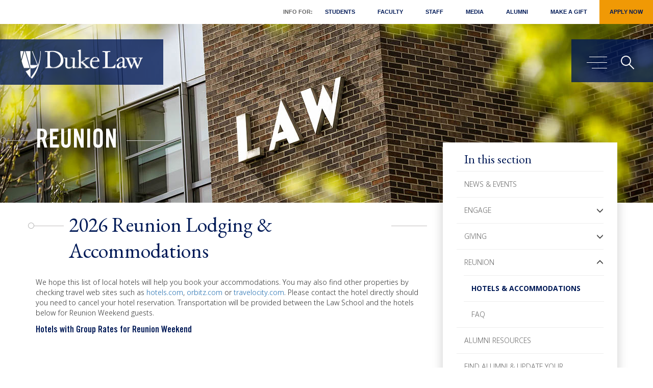

--- FILE ---
content_type: text/html; charset=UTF-8
request_url: https://law.duke.edu/alumni/reunion/accommodations/
body_size: 11109
content:
<!DOCTYPE html>
<html  lang="en" dir="ltr" prefix="og: https://ogp.me/ns#">
  <head>
    <meta charset="utf-8" />
<meta name="description" content="We hope this list of local hotels will help you book your accommodations. You may also find other properties by checking travel web sites such as hotels.com, orbitz.com or travelocity.com. Please contact the hotel directly should you need to cancel your hotel reservation. Transportation will be provided between the Law School and the hotels below for Reunion Weekend guests.Hotels with Group Rates for Reunion Weekend" />
<link rel="canonical" href="https://law.duke.edu/alumni/reunion/accommodations" />
<link rel="icon" href="/themes/custom/dukelaw/favicon.ico" />
<link rel="mask-icon" href="/themes/custom/dukelaw/favicon.ico" />
<link rel="apple-touch-icon" sizes="180x180" href="/themes/custom/dukelaw/images/socialicon.png" />
<meta property="og:url" content="https://law.duke.edu/alumni/reunion/accommodations" />
<meta property="og:description" content="We hope this list of local hotels will help you book your accommodations. You may also find other properties by checking travel web sites such as hotels.com, orbitz.com or travelocity.com. Please contact the hotel directly should you need to cancel your hotel reservation. Transportation will be provided between the Law School and the hotels below for Reunion Weekend guests.Hotels with Group Rates for Reunion Weekend" />
<meta property="og:image" content="https://law.duke.edu/sites/default/files/images/banner/banner_reunion.jpg" />
<meta property="og:image:type" content="image/jpg" />
<meta property="og:image:alt" content="Duke Law School" />
<meta name="apple-mobile-web-app-capable" content="yes" />
<meta name="apple-mobile-web-app-status-bar-style" content="black" />
<meta name="apple-mobile-web-app-title" content="Duke Law" />
<meta name="Generator" content="Drupal 10 (https://www.drupal.org)" />
<meta name="MobileOptimized" content="width" />
<meta name="HandheldFriendly" content="true" />
<meta name="viewport" content="width=device-width, initial-scale=1.0" />
<link rel="alternate" hreflang="en" href="https://law.duke.edu/alumni/reunion/accommodations" />

    <title>2026 Reunion Lodging &amp; Accommodations | Duke University School of Law</title>
    <link rel="stylesheet" media="all" href="/sites/default/files/css/css_1_OVHrYPWF8_9VWzIEw5ZnQnQ9ZBfJpa57DyS5_IYbo.css?delta=0&amp;language=en&amp;theme=dukelaw&amp;include=eJxNzUEOwyAMRNELkXCcLtEQLEjjxMgGtbl9IzUq3T39xQyeeAcWJFKP4bkVlRhJXRRp1hQ1VCjyhWL-F6cR3SJKPmmv4DmtYMku9Y0YL59ZIniydvJ6ZJdFMlNYjPyXlx5opDt0c38_99oocz9qj7xaoeTstEa7jzD6AKeYTmA" />
<link rel="stylesheet" media="all" href="https://cdn.jsdelivr.net/npm/bootstrap@3.4.1/dist/css/bootstrap.min.css" />
<link rel="stylesheet" media="all" href="https://cdn.jsdelivr.net/npm/@unicorn-fail/drupal-bootstrap-styles@0.0.2/dist/3.4.0/8.x-3.x/drupal-bootstrap.css" />
<link rel="stylesheet" media="all" href="/sites/default/files/css/css_17JNAOCCa4DlGZdQ_YU8_GJ9H1VTHD5tkPk_9nDrsq0.css?delta=3&amp;language=en&amp;theme=dukelaw&amp;include=eJxNzUEOwyAMRNELkXCcLtEQLEjjxMgGtbl9IzUq3T39xQyeeAcWJFKP4bkVlRhJXRRp1hQ1VCjyhWL-F6cR3SJKPmmv4DmtYMku9Y0YL59ZIniydvJ6ZJdFMlNYjPyXlx5opDt0c38_99oocz9qj7xaoeTstEa7jzD6AKeYTmA" />
<link rel="stylesheet" media="print" href="/sites/default/files/css/css_2jGr-tIr4JTBvsxk3Pqe7HBMcVHkpM75jwdFXuuUYYM.css?delta=4&amp;language=en&amp;theme=dukelaw&amp;include=eJxNzUEOwyAMRNELkXCcLtEQLEjjxMgGtbl9IzUq3T39xQyeeAcWJFKP4bkVlRhJXRRp1hQ1VCjyhWL-F6cR3SJKPmmv4DmtYMku9Y0YL59ZIniydvJ6ZJdFMlNYjPyXlx5opDt0c38_99oocz9qj7xaoeTstEa7jzD6AKeYTmA" />

    <script type="application/json" data-drupal-selector="drupal-settings-json">{"path":{"baseUrl":"\/","pathPrefix":"","currentPath":"node\/502144","currentPathIsAdmin":false,"isFront":false,"currentLanguage":"en"},"pluralDelimiter":"\u0003","suppressDeprecationErrors":true,"ajaxPageState":{"libraries":"[base64]","theme":"dukelaw","theme_token":null},"ajaxTrustedUrl":{"\/search\/site":true},"gtag":{"tagId":"","consentMode":false,"otherIds":[],"events":[],"additionalConfigInfo":[]},"gtm":{"tagId":null,"settings":{"data_layer":"dataLayer","include_classes":false,"allowlist_classes":"","blocklist_classes":"","include_environment":false,"environment_id":"","environment_token":""},"tagIds":["GTM-KF6MM5C"]},"ajaxLoader":{"markup":"\u003Cdiv class=\u0022ajax-throbber sk-flow\u0022\u003E\n              \u003Cdiv class=\u0022sk-flow-dot\u0022\u003E\u003C\/div\u003E\n              \u003Cdiv class=\u0022sk-flow-dot\u0022\u003E\u003C\/div\u003E\n              \u003Cdiv class=\u0022sk-flow-dot\u0022\u003E\u003C\/div\u003E\n            \u003C\/div\u003E","hideAjaxMessage":false,"alwaysFullscreen":true,"throbberPosition":"body"},"bootstrap":{"forms_has_error_value_toggle":1,"modal_animation":1,"modal_backdrop":"true","modal_focus_input":1,"modal_keyboard":1,"modal_select_text":1,"modal_show":1,"modal_size":"","popover_enabled":1,"popover_animation":1,"popover_auto_close":1,"popover_container":"body","popover_content":"","popover_delay":"0","popover_html":0,"popover_placement":"right","popover_selector":"","popover_title":"","popover_trigger":"click","tooltip_enabled":1,"tooltip_animation":1,"tooltip_container":"body","tooltip_delay":"0","tooltip_html":0,"tooltip_placement":"auto left","tooltip_selector":"","tooltip_trigger":"hover"},"googlePSE":{"language":"en","displayWatermark":false},"user":{"uid":0,"permissionsHash":"aced2df6c8f6c5e0748f4cb7c4587797ee8d64f0a7ca6f558bb263a35b728f07"}}</script>
<script src="/sites/default/files/js/js_4NDbzq1RQajXtzpXHGz5cCvRaGMeLz6HapeTUamc4EY.js?scope=header&amp;delta=0&amp;language=en&amp;theme=dukelaw&amp;include=[base64]"></script>
<script src="https://www.bugherd.com/sidebarv2.js?apikey=0sj7xzzqxgoepmbohk5gbw" async></script>
<script src="https://use.fontawesome.com/releases/v6.5.1/js/all.js" defer crossorigin="anonymous"></script>
<script src="https://use.fontawesome.com/releases/v5.0.13/js/v4-shims.js" defer crossorigin="anonymous"></script>
<script src="/modules/contrib/google_tag/js/gtag.js?t96fj0"></script>
<script src="/modules/contrib/google_tag/js/gtm.js?t96fj0"></script>

  </head>
  <body class="page-node-502144 path-alumni path-alumni-reunion path-node page-node-type-page has-glyphicons">
    <a href="#main-content" class="visually-hidden focusable skip-link">
      Skip to main content
    </a>
    <noscript><iframe src="https://www.googletagmanager.com/ns.html?id=GTM-KF6MM5C"
                  height="0" width="0" style="display:none;visibility:hidden"></iframe></noscript>

      <div class="dialog-off-canvas-main-canvas" data-off-canvas-main-canvas>
    
<header>
  <div class="main-container js-quickedit-main-content">
    <div class="main-container-duke">
      <!-- menu -->
      <nav class="navbar-header">
          <div class="region region-navigation">
    <div class="head_modal modal fade" id="myModal" role="dialog">
    <div class="head_modal_inner modal-dialog">    
      <div class="modal-content">
        <div class="modal-header">
          <button tabindex="0" type="button" class="close" data-dismiss="modal">&times;</button>
        </div>
        <div class="modal-body">
          <div class="search_field">
            <form action="/search/site" method="get" id="search-block-form" accept-charset="UTF-8">
  <div class="form-item js-form-item form-type-search js-form-type-search form-item-keys js-form-item-keys form-no-label form-group">
      <label for="edit-keys--2" class="control-label sr-only">Search</label>
  
  
  <div class="input-group"><input title="Enter the terms you wish to search for." data-drupal-selector="edit-keys" class="form-search form-control" placeholder="Search" type="search" id="edit-keys--2" name="keys" value="" size="15" maxlength="128" data-toggle="tooltip" autofocus /><span class="input-group-btn"><button type="submit" value="Search" class="button js-form-submit form-submit btn-primary btn icon-only"><span class="sr-only">Search</span><span class="icon glyphicon glyphicon-search" aria-hidden="true"></span></button></span></div>

  
  
  </div>
<div class="form-actions form-group js-form-wrapper form-wrapper" data-drupal-selector="edit-actions" id="edit-actions"></div>

</form>
      
        </div>
      </div>
    </div>      
  </div>
</div>


<div class="header_section non-sticky">
	<div class="">
		<div class="head_top sub_head_top">
									 
    <ul class="menu menu--main nav">
 
  <li class="custom_menu">Info For: </li>
   
         <li>
  <a href="/portal/student" data-drupal-link-system-path="node/502772">Students</a>
    </li>
        <li>
  <a href="/portal/faculty" data-drupal-link-system-path="node/502773">Faculty</a>
    </li>
        <li>
  <a href="/portal/staff" data-drupal-link-system-path="node/502774">Staff</a>
    </li>
        <li>
  <a href="/news/for-the-media" data-drupal-link-system-path="node/512471">Media</a>
    </li>
        <li>
  <a href="/alumni" data-drupal-link-system-path="node/502159">Alumni</a>
    </li>
        <li>
  <a href="/alumni/giving" data-drupal-link-system-path="node/165981">Make a Gift</a>
    </li>
        <li>
  <a href="/apply" class="giftbutton" data-drupal-link-system-path="node/208">Apply Now</a>
    </li>
</ul>

					</div>
		<div class="head_left">
			<span class="logo">
							<a tabindex="0" class="logo navbar-btn pull-left" href="/" title="Home" rel="home">
															
										<img src="/themes/custom/dukelaw/images/duke_law_logo_white.png" alt="Duke Law logo">

									</a>
			</span>
		</div>
		<div class="head_right">
			<div class="head_right_icon" id="page-content-wrapper">
				<button tabindex="0" type="button" class="hamburger is-closed" aria-expanded="false" aria-haspopup="true" data-toggle="offcanvas" aria-controls="block-dukelaw-megamenu"><span class="visually-hidden">Main menu toggle</span>
					<span class="hamb-top"></span>
					<span class="hamb-middle"></span>
					<span class="hamb-bottom"></span>        
				</button>
				<span tabindex="0" class="search_icon" data-toggle="modal" data-target="#myModal"><span class="sr-only">Search</span></span>
			</div>
		</div>
	</div>
</div>



<div class="header_section replacement sticky">
	<div class="">
		
		<div class="head_left" tabindex="0">
			<span class="logo">
							<a tabindex="0" class="logo navbar-btn pull-left" href="/" title="Home" rel="home">			
					
										<img src="/themes/custom/dukelaw/images/duke_law_logo_white.png" alt="Duke Law logo">

									</a>
			</span>
		</div>
		<div class="head_top sub_head_top" tabindex="0">			
			<ul>
				<li class="custom_menu">Info For: </li>
							
				<li class="item"><a tabindex="0"  href="/portal/student">Students</a></li>
							
				<li class="item"><a tabindex="0"  href="/portal/faculty">Faculty</a></li>
							
				<li class="item"><a tabindex="0"  href="/portal/staff">Staff</a></li>
							
				<li class="item"><a tabindex="0"  href="/news/for-the-media">Media</a></li>
							
				<li class="item"><a tabindex="0"  href="/alumni">Alumni</a></li>
							
				<li class="item"><a tabindex="0"  href="/alumni/giving">Make a Gift</a></li>
							
				<li class="item"><a tabindex="0"  class="giftbutton"  href="/apply">Apply Now</a></li>
								<!--li class="item"><a tabindex="0" href="/alumni/giving/" class="giftbutton">Make a Gift</a></li-->
			</ul>
		</div>
		<div class="head_right" tabindex="0">
			<div class="head_right_icon" id="page-content-wrapper-2">
				<button tabindex="0" type="button" class="hamburger is-closed" aria-expanded="false" aria-haspopup="true" data-toggle="offcanvas" aria-controls="block-dukelaw-megamenu"><span class="sr-only">Main menu toggle</span>
					<span class="hamb-top"></span>
					<span class="hamb-middle"></span>
					<span class="hamb-bottom"></span>        
				</button>
				<span tabindex="0" class="search_icon" data-toggle="modal" data-target="#myModal"><i class="fa fa-search" aria-hidden="true"></i><span class="sr-only">Main menu toggle</span></span>
			</div>
		</div>
	</div>
</div>

  </div>

      </nav>
      <div id="wrapper">
        <div class="overlay"></div>    
        <!-- Sidebar -->
        <div class="navbar navbar-inverse navbar-fixed-top" id="sidebar-wrapper">    
             <div class="region region-navigation-collapsible">
    <div aria-labelledby="block-dukelaw-megamenu-menu" id="block-dukelaw-megamenu">
            
  <h2 class="visually-hidden" id="block-dukelaw-megamenu-menu">Mega Menu</h2>
  

        
 <div class="main_menu">
  <div class="nav_left animater">
    <a href="#main-content" id="menu-start" class="visually-hidden focusable skip-link">Skip menu to main content</a>
    <ol class="nav_left_duke" tabindex="0" role="tablist">
                        <li class="main_meagamenu" value="1" id="menu1" aria-controls="menu1panel" role="tab" aria-selected="false">Overview</li> 
             
                  <li class="main_meagamenu" value="2" id="menu2" aria-controls="menu2panel" role="tab" aria-selected="false">Info for:</li> 
             
                  <li class="main_meagamenu" value="3" id="menu3" aria-controls="menu3panel" role="tab" aria-selected="false">Apply</li> 
             
                  <li class="main_meagamenu" value="4" id="menu4" aria-controls="menu4panel" role="tab" aria-selected="false">Study</li> 
             
                  <li class="main_meagamenu" value="5" id="menu5" aria-controls="menu5panel" role="tab" aria-selected="false">Faculty &amp; Research</li> 
             
                  <li class="main_meagamenu" value="6" id="menu6" aria-controls="menu6panel" role="tab" aria-selected="false">Life at Duke Law</li> 
             
                  <li class="main_meagamenu" value="7" id="menu7" aria-controls="menu7panel" role="tab" aria-selected="false">Careers</li> 
             
                  <li class="main_meagamenu" value="8" id="menu8" aria-controls="menu8panel" role="tab" aria-selected="false">About</li> 
             
                  <li class="main_meagamenu" value="9" id="menu9" aria-controls="menu9panel" role="tab" aria-selected="false">Alumni</li> 
             
          </ol>

	 
    <ul class="menu menu--secondary-mega-menu nav">
 
   
         <li>
  <a href="/events/calendar" data-drupal-link-system-path="node/165547"><span class="link-text">Event Calendar &amp; Planning</span> <i class="fa-solid fa-lock" aria-hidden="true"></i></a>
    </li>
        <li>
  <a href="/lib" title="Goodson Law Library" data-drupal-link-system-path="node/167789">Goodson Law Library</a>
    </li>
        <li>
  <a href="/news" data-drupal-link-system-path="node/118">News</a>
    </li>
        <li>
  <a href="/actech" title="Academic Technologies" data-drupal-link-system-path="node/162710">Technology</a>
    </li>
        <li>
  <a href="/about/consumerinformation" data-drupal-link-system-path="node/265515">Consumer Information (ABA Required Disclosures)</a>
    </li>
</ul>

	
    
    <div class="copyright_bottom">
      <ul>
        <!-- <li></li> -->
        <li>Follow Duke Law
         <span class="footer_youtube"><a target="_blank" href="https://www.youtube.com/user/dukelaw" tabindex="-1"><span class="sr-only">Duke Law on Youtube</span><i class="fab fa-youtube"></i></a></span>
         <!--span class="footer_twitter"><a target="_blank" href="https://twitter.com/dukelaw" tabindex="-1"><span class="sr-only">Duke Law on Twitter</span><i class="fa-brands fa-x-twitter"></i></a></span-->
         <span class="footer_linkedin"><a target="_blank" href="https://www.linkedin.com/school/dukelaw" tabindex="-1"><span class="sr-only">Duke Law on Facebook</span><i class="fab fa-linkedin"></i></a></span>
         <span class="footer_facebook"><a target="_blank" href="https://www.facebook.com/dukelaw/" tabindex="-1"><span class="sr-only">Duke Law on Facebook</span><i class="fab fa-facebook"></i></a></span>
         <span class="footer_instagram"><a target="_blank" href="https://www.instagram.com/dukelaw/" tabindex="-1"><span class="sr-only">Duke Law on Instagram</span><i class="fab fa-instagram"></i></a></span>                   
       </li>
       <li class="visually-hidden"><a href="#menu-start" class="visually-hidden focusable skip-link">Return to start of menu</a></li>
       <li class="visually-hidden"><a href="#" class="close-menu visually-hidden focusable skip-link">Close menu</a></li>
     </ul>
   </div> 
 </div>
 <div class="nav_right animater" id="nav_right" tabindex="-1">
     
    <ul class="sub_meaga_menu sub_meaga_menu1" aria-labelledby="menu1" id="menu1panel" role="group">
      </ul>
   
    <ul class="sub_meaga_menu sub_meaga_menu2" aria-labelledby="menu2" id="menu2panel" role="group">
        <li><a href="/apply" tabindex="-1">Applicants</a></li>  
        <li><a href="/portal/student" tabindex="-1">Students</a></li>  
        <li><a href="/portal/faculty" tabindex="-1">Faculty</a></li>  
        <li><a href="/portal/staff" tabindex="-1">Staff</a></li>  
        <li><a href="/news/for-the-media" tabindex="-1">Media</a></li>  
        <li><a href="/alumni" tabindex="-1">Alumni</a></li>  
      </ul>
   
    <ul class="sub_meaga_menu sub_meaga_menu3" aria-labelledby="menu3" id="menu3panel" role="group">
        <li><a href="/apply" tabindex="-1">Overview</a></li>  
        <li><a href="/apply/jd" tabindex="-1">Juris Doctor</a></li>  
        <li><a href="/internat/llm" tabindex="-1">International LLM</a></li>  
        <li><a href="https://judicialstudies.duke.edu/judicial-studies-llm/" tabindex="-1">Master of Judicial Studies</a></li>  
        <li><a href="/apply/dualdegrees" tabindex="-1">Dual Degrees</a></li>  
        <li><a href="/internat/sjd" tabindex="-1">SJD</a></li>  
        <li><a href="/apply/focus" tabindex="-1">Areas of Focus</a></li>  
        <li><a href="/publicinterest" tabindex="-1">Public Interest &amp; Pro Bono</a></li>  
        <li><a href="/summerinstitutes" tabindex="-1">Summer Institutes</a></li>  
        <li><a href="/prelawfellowship" tabindex="-1">PreLaw Fellowship Program</a></li>  
        <li><a href="/apply/visit" tabindex="-1">Visit</a></li>  
      </ul>
   
    <ul class="sub_meaga_menu sub_meaga_menu4" aria-labelledby="menu4" id="menu4panel" role="group">
        <li><a href="/study" tabindex="-1">Overview</a></li>  
        <li><a href="/study/jdadvising" tabindex="-1">Academic Advising</a></li>  
        <li><a href="/study/academic-calendar" tabindex="-1">Academic Calendar</a></li>  
        <li><a href="https://law.duke.edu/academics/course/browser" tabindex="-1">Course Browser</a></li>  
        <li><a href="/study/degreerequirements" tabindex="-1">Degree Requirements</a></li>  
        <li><a href="/clinics" tabindex="-1">Clinics and Externships</a></li>  
        <li><a href="/study/legalwriting" tabindex="-1">Legal Writing</a></li>  
        <li><a href="/wintersession" tabindex="-1">Wintersession</a></li>  
        <li><a href="/apply/studyabroad" tabindex="-1">Study Abroad</a></li>  
        <li><a href="/study/registrar/registration" tabindex="-1">Registration Portal</a></li>  
        <li><a href="/study/staff" tabindex="-1">Staff</a></li>  
      </ul>
   
    <ul class="sub_meaga_menu sub_meaga_menu5" aria-labelledby="menu5" id="menu5panel" role="group">
        <li><a href="/faculty" tabindex="-1">Overview</a></li>  
        <li><a href="/fac" tabindex="-1">Faculty Profiles</a></li>  
        <li><a href="/facultyinsights" tabindex="-1">Faculty Insights</a></li>  
        <li><a href="/scholarship/activities" tabindex="-1">Scholarship</a></li>  
        <li><a href="/vap" tabindex="-1">Visiting Assistant Professor Program</a></li>  
        <li><a href="/centers" tabindex="-1">Centers</a></li>  
        <li><a href="/faculty/faculty-workshops" tabindex="-1">Faculty Workshops</a></li>  
        <li><a href="/faculty/teaching-learning" tabindex="-1">Teaching &amp; Learning</a></li>  
      </ul>
   
    <ul class="sub_meaga_menu sub_meaga_menu6" aria-labelledby="menu6" id="menu6panel" role="group">
        <li><a href="/life" tabindex="-1">Overview</a></li>  
        <li><a href="/life/resources" tabindex="-1">Student Resources</a></li>  
        <li><a href="/life/orgs" tabindex="-1">Student Organizations</a></li>  
        <li><a href="/life/diversity" tabindex="-1">Diversity, Equity, and Inclusion</a></li>  
        <li><a href="/publicinterest" tabindex="-1">Public Interest &amp; Pro Bono</a></li>  
        <li><a href="/life/events" tabindex="-1">Student Events</a></li>  
        <li><a href="/life/orientation" tabindex="-1">LEAD Week</a></li>  
        <li><a href="/graduation" tabindex="-1">Graduation</a></li>  
      </ul>
   
    <ul class="sub_meaga_menu sub_meaga_menu7" aria-labelledby="menu7" id="menu7panel" role="group">
        <li><a href="/career" tabindex="-1">Overview</a></li>  
        <li><a href="/career/students/prospective" tabindex="-1">Prospective Students</a></li>  
        <li><a href="/career/currentstudents/jds" tabindex="-1">JD Students</a></li>  
        <li><a href="/career/students/llm" tabindex="-1">International LLMs</a></li>  
        <li><a href="/career/alumni" tabindex="-1">Alumni</a></li>  
        <li><a href="/career/employer" tabindex="-1">Employers</a></li>  
        <li><a href="/career/employmentdata" tabindex="-1">Employment Data</a></li>  
        <li><a href="/career/staff" tabindex="-1">Staff</a></li>  
      </ul>
   
    <ul class="sub_meaga_menu sub_meaga_menu8" aria-labelledby="menu8" id="menu8panel" role="group">
        <li><a href="/about" tabindex="-1">Overview</a></li>  
        <li><a href="/about/administration" tabindex="-1"><span class="link-text">Administration</span> <i class="fa-solid fa-lock" aria-hidden="true"></i></a></li>  
        <li><a href="/about/community/committees" tabindex="-1"><span class="link-text">Faculty Committees</span> <i class="fa-solid fa-lock" aria-hidden="true"></i></a></li>  
        <li><a href="/directory" tabindex="-1"><span class="link-text">Faculty &amp; Staff Directory</span> <i class="fa-solid fa-lock" aria-hidden="true"></i></a></li>  
        <li><a href="/about/facilities" tabindex="-1">Facilities</a></li>  
        <li><a href="/about/consumerinformation" tabindex="-1">Consumer Information (ABA Required Disclosures)</a></li>  
        <li><a href="/history" tabindex="-1">A History of Duke Law School</a></li>  
        <li><a href="https://durham.duke.edu/" tabindex="-1">Durham: The Bull City</a></li>  
        <li><a href="/about/visit" tabindex="-1">Visiting Duke Law</a></li>  
        <li><a href="/about/community/rules" tabindex="-1"><span class="link-text">Rules &amp; Policies</span> <i class="fa-solid fa-lock" aria-hidden="true"></i></a></li>  
      </ul>
   
    <ul class="sub_meaga_menu sub_meaga_menu9" aria-labelledby="menu9" id="menu9panel" role="group">
        <li><a href="/alumni" tabindex="-1">Overview</a></li>  
        <li><a href="/alumni/news" tabindex="-1">News &amp; Events</a></li>  
        <li><a href="/alumni/engage" tabindex="-1">Engage</a></li>  
        <li><a href="/alumni/giving" tabindex="-1">Giving</a></li>  
        <li><a href="/alumni/reunion" tabindex="-1">Reunion</a></li>  
        <li><a href="/alumni/tools" tabindex="-1">Alumni Benefits</a></li>  
        <li><a href="/alumni/alumdir/update" tabindex="-1">Update Your Address</a></li>  
        <li><a href="/alumni/refundpolicy" tabindex="-1">Event Refund Policy</a></li>  
        <li><a href="/alumni/contact" tabindex="-1">Staff</a></li>  
      </ul>
   
    <a href="#menu-start" class="visually-hidden focusable skip-link">Return to start of menu</a>
  <a href="#" class="close-menu visually-hidden focusable skip-link">Close menu</a>
</div>
</div>

<!-- Mobile Menu -->
<div class="mobile_navigation">
  <div class="slide-menu" id="test-menu-right">
    <div class="mega_slide_menu">
      <div class="mega_slide_menu_duke">
        <ul>
                    <li class="main_meagamenu"> <a href="10">Overview</a>
             
          </li>        
                    <li class="main_meagamenu"> <a href="10">Info for:</a>
                        <ul>
                            <li > <a href="/apply">Applicants</a> </li>  
                            <li > <a href="/portal/student">Students</a> </li>  
                            <li > <a href="/portal/faculty">Faculty</a> </li>  
                            <li > <a href="/portal/staff">Staff</a> </li>  
                            <li > <a href="/news/for-the-media">Media</a> </li>  
                            <li > <a href="/alumni">Alumni</a> </li>  
                          </ul>
             
          </li>        
                    <li class="main_meagamenu"> <a href="10">Apply</a>
                        <ul>
                            <li > <a href="/apply">Overview</a> </li>  
                            <li > <a href="/apply/jd">Juris Doctor</a> </li>  
                            <li > <a href="/internat/llm">International LLM</a> </li>  
                            <li > <a href="https://judicialstudies.duke.edu/judicial-studies-llm/">Master of Judicial Studies</a> </li>  
                            <li > <a href="/apply/dualdegrees">Dual Degrees</a> </li>  
                            <li > <a href="/internat/sjd">SJD</a> </li>  
                            <li > <a href="/apply/focus">Areas of Focus</a> </li>  
                            <li > <a href="/publicinterest">Public Interest &amp; Pro Bono</a> </li>  
                            <li > <a href="/summerinstitutes">Summer Institutes</a> </li>  
                            <li > <a href="/prelawfellowship">PreLaw Fellowship Program</a> </li>  
                            <li > <a href="/apply/visit">Visit</a> </li>  
                          </ul>
             
          </li>        
                    <li class="main_meagamenu"> <a href="10">Study</a>
                        <ul>
                            <li > <a href="/study">Overview</a> </li>  
                            <li > <a href="/study/jdadvising">Academic Advising</a> </li>  
                            <li > <a href="/study/academic-calendar">Academic Calendar</a> </li>  
                            <li > <a href="https://law.duke.edu/academics/course/browser">Course Browser</a> </li>  
                            <li > <a href="/study/degreerequirements">Degree Requirements</a> </li>  
                            <li > <a href="/clinics">Clinics and Externships</a> </li>  
                            <li > <a href="/study/legalwriting">Legal Writing</a> </li>  
                            <li > <a href="/wintersession">Wintersession</a> </li>  
                            <li > <a href="/apply/studyabroad">Study Abroad</a> </li>  
                            <li > <a href="/study/registrar/registration">Registration Portal</a> </li>  
                            <li > <a href="/study/staff">Staff</a> </li>  
                          </ul>
             
          </li>        
                    <li class="main_meagamenu"> <a href="10">Faculty &amp; Research</a>
                        <ul>
                            <li > <a href="/faculty">Overview</a> </li>  
                            <li > <a href="/fac">Faculty Profiles</a> </li>  
                            <li > <a href="/facultyinsights">Faculty Insights</a> </li>  
                            <li > <a href="/scholarship/activities">Scholarship</a> </li>  
                            <li > <a href="/vap">Visiting Assistant Professor Program</a> </li>  
                            <li > <a href="/centers">Centers</a> </li>  
                            <li > <a href="/faculty/faculty-workshops">Faculty Workshops</a> </li>  
                            <li > <a href="/faculty/teaching-learning">Teaching &amp; Learning</a> </li>  
                          </ul>
             
          </li>        
                    <li class="main_meagamenu"> <a href="10">Life at Duke Law</a>
                        <ul>
                            <li > <a href="/life">Overview</a> </li>  
                            <li > <a href="/life/resources">Student Resources</a> </li>  
                            <li > <a href="/life/orgs">Student Organizations</a> </li>  
                            <li > <a href="/life/diversity">Diversity, Equity, and Inclusion</a> </li>  
                            <li > <a href="/publicinterest">Public Interest &amp; Pro Bono</a> </li>  
                            <li > <a href="/life/events">Student Events</a> </li>  
                            <li > <a href="/life/orientation">LEAD Week</a> </li>  
                            <li > <a href="/graduation">Graduation</a> </li>  
                          </ul>
             
          </li>        
                    <li class="main_meagamenu"> <a href="10">Careers</a>
                        <ul>
                            <li > <a href="/career">Overview</a> </li>  
                            <li > <a href="/career/students/prospective">Prospective Students</a> </li>  
                            <li > <a href="/career/currentstudents/jds">JD Students</a> </li>  
                            <li > <a href="/career/students/llm">International LLMs</a> </li>  
                            <li > <a href="/career/alumni">Alumni</a> </li>  
                            <li > <a href="/career/employer">Employers</a> </li>  
                            <li > <a href="/career/employmentdata">Employment Data</a> </li>  
                            <li > <a href="/career/staff">Staff</a> </li>  
                          </ul>
             
          </li>        
                    <li class="main_meagamenu"> <a href="10">About</a>
                        <ul>
                            <li > <a href="/about">Overview</a> </li>  
                            <li > <a href="/about/administration"><span class="link-text">Administration</span> <i class="fa-solid fa-lock" aria-hidden="true"></i></a> </li>  
                            <li > <a href="/about/community/committees"><span class="link-text">Faculty Committees</span> <i class="fa-solid fa-lock" aria-hidden="true"></i></a> </li>  
                            <li > <a href="/directory"><span class="link-text">Faculty &amp; Staff Directory</span> <i class="fa-solid fa-lock" aria-hidden="true"></i></a> </li>  
                            <li > <a href="/about/facilities">Facilities</a> </li>  
                            <li > <a href="/about/consumerinformation">Consumer Information (ABA Required Disclosures)</a> </li>  
                            <li > <a href="/history">A History of Duke Law School</a> </li>  
                            <li > <a href="https://durham.duke.edu/">Durham: The Bull City</a> </li>  
                            <li > <a href="/about/visit">Visiting Duke Law</a> </li>  
                            <li > <a href="/about/community/rules"><span class="link-text">Rules &amp; Policies</span> <i class="fa-solid fa-lock" aria-hidden="true"></i></a> </li>  
                          </ul>
             
          </li>        
                    <li class="main_meagamenu"> <a href="10">Alumni</a>
                        <ul>
                            <li > <a href="/alumni">Overview</a> </li>  
                            <li > <a href="/alumni/news">News &amp; Events</a> </li>  
                            <li > <a href="/alumni/engage">Engage</a> </li>  
                            <li > <a href="/alumni/giving">Giving</a> </li>  
                            <li > <a href="/alumni/reunion">Reunion</a> </li>  
                            <li > <a href="/alumni/tools">Alumni Benefits</a> </li>  
                            <li > <a href="/alumni/alumdir/update">Update Your Address</a> </li>  
                            <li > <a href="/alumni/refundpolicy">Event Refund Policy</a> </li>  
                            <li > <a href="/alumni/contact">Staff</a> </li>  
                          </ul>
             
          </li>        
                
        </ul>

         
    <ul class="menu menu--secondary-mega-menu nav">
 
   
         <li>
  <a href="/events/calendar" data-drupal-link-system-path="node/165547"><span class="link-text">Event Calendar &amp; Planning</span> <i class="fa-solid fa-lock" aria-hidden="true"></i></a>
    </li>
        <li>
  <a href="/lib" title="Goodson Law Library" data-drupal-link-system-path="node/167789">Goodson Law Library</a>
    </li>
        <li>
  <a href="/news" data-drupal-link-system-path="node/118">News</a>
    </li>
        <li>
  <a href="/actech" title="Academic Technologies" data-drupal-link-system-path="node/162710">Technology</a>
    </li>
        <li>
  <a href="/about/consumerinformation" data-drupal-link-system-path="node/265515">Consumer Information (ABA Required Disclosures)</a>
    </li>
</ul>

		
        <div class="copyright_bottom_mobile">
          <div class="copyright_bottom_mobile_main">
            <div class="copyright_bottom_mobile_body">
            <div class="field field--name-body field--type-text-with-summary field--label-hidden field--item"><p>210 Science Drive | Durham, NC 27708 | 919-613-7006</p></div>
      </div>
            <div class="copyright_bottom_mobil_title">Follow Duke Law

             <span><a class="megameuyoutube" href="https://www.youtube.com/user/dukelaw" target="_blank"><span class="sr-only">Duke Law on Youtube</span><i class="fab fa-youtube"></i></a></span>
             <!--span><a href="https://twitter.com/dukelaw" target="_blank"><span class="sr-only">Duke Law on Twitter</span><i class="fa-brands fa-x-twitter"></i></a></span-->
             <span><a href="https://www.linkedin.com/school/dukelaw" target="_blank"><span class="sr-only">Duke Law on LinkedIn</span><i class="fab fa-linkedin"></i></a></span>
             <span><a href="https://www.facebook.com/dukelaw/" target="_blank"><span class="sr-only">Duke Law on Facebook</span><i class="fab fa-facebook"></i></a></span>
             <span><a href="https://www.instagram.com/dukelaw/" target="_blank"><span class="sr-only">Duke Law on Instagram</span><i class="fab fa-instagram"></i></a></span>                  
           </div>
         </div>
       </div> 
     </div>
   </div>

     </div>
</div>






  </div>

  </div>

        </div>
        <!-- /#sidebar-wrapper -->        
      </div>
      <!-- menu end -->
    </div>
  </div>
</header>

<main>
  <section class="duke">

        <div class="highlighted">  <div class="region region-highlighted">
    <div data-drupal-messages-fallback class="hidden"></div>

  </div>
</div>
    
        
    
      <a id="main-content"></a><a id="maincontent"></a>
    <div class="region region-content">
      
<article data-history-node-id="502144" class="page full clearfix">

  
    

  
  <div class="content">
    
  <div class="field--label">Banner</div>
      <div><div class="duke_sub_banner_section" style="background-image:url(https://law.duke.edu/sites/default/files/images/banner/banner_reunion.jpg);">
  <div class="container">
    <div class="sub_banner_caption">      
      <h1><span>
		 		 	<a href="/alumni/reunion">
		 		 Reunion
		 		 	</a>
		 	  </span></h1>
      <p></p>
    </div>
  </div>
  </div>
</div>
      <div class="container container_duke_left_right_check">
      <div class="content duke_left_content_cont">
    	 <!--h1><span>2026 Reunion Lodging &amp; Accommodations</span></h1-->
	 <div class="animation_heading">
       <section class="cd-intro">
        <h2 class="cd-headline loading-bar">
        <span class="cd-words-wrapper">
               <b class="is-visible">              
                <span>2026 Reunion Lodging &amp; Accommodations</span>              
              </b>
            </span>   
        </h2>
       </section> 
      </div>
          	<div class="field--label">Main Content</div>
     	     		  <div class="paragraph paragraph--type--simple-paragraph paragraph--view-mode--default">
    	      
            <div class="field field--name-field-text-simple-paragraph field--type-text-with-summary field--label-hidden field--item"><p>We hope this list of local hotels will help you book your accommodations. You may also find other properties by checking travel web sites such as <a href="http://hotels.com">hotels.com</a>, <a href="http://orbitz.com">orbitz.com</a> or <a href="http://travelocity.com">travelocity.com</a>. Please contact the hotel directly should you need to cancel your hotel reservation. Transportation will be provided between the Law School and the hotels below for Reunion Weekend guests.</p><h4>Hotels with Group Rates for Reunion Weekend</h4><p>&nbsp;</p></div>
      
  <div class="field--label">Button</div>
      <div>







<div class="paragraph paragraph--type--button paragraph--view-mode--default paragraph--id--632287">
  <div class="paragraph__column">
        
  </div>
</div>
</div>
  
  <div class="field--label">Link</div>
      <div>







<div class="paragraph paragraph--type--link paragraph--view-mode--default paragraph--id--632288">
  <div class="paragraph__column">
        
  </div>
</div>
</div>
  
      </div>

     	     		<div class="paragraph paragraph--type--conulmn-content ">
	<div class="paragraph__column">
				
		  			<div class="triplet">
  				
      <!--div-->







<div class="paragraph paragraph--type--image-link-content paragraph--view-mode--default paragraph--id--707098">
  <div class="paragraph__column">
        
  <div class="field field--name-field-text-simple-paragraph field--type-text-with-summary field--label-above">
    <div class="field--label">Content</div>
              <div class="field--item"><p><a href="https://www.hilton.com/en/hotels/rdudhhf-hilton-durham-near-duke-university/?msockid=301bab90ba6a61a63a5db9fabbda6089"><strong>Hilton Durham</strong></a></p><p>Rate = $199 per night<br>919-383-8033<br>3800 Hillsborough Road<br>3 miles from Law School</p><p>Online Reservations (Block Specific): <a href="https://www.hilton.com/en/attend-my-event/rdudhhf-dukla-1fe59315-f512-4024-b43c-f02c44222204/"><strong>Click Here</strong></a></p><p><em>Full pre-payment is due at time of reservation. Cancel at least 30 days prior to arrival to receive a full refund.</em></p></div>
          </div>

  </div>
</div>
<!--/div-->
    <!--div-->







<div class="paragraph paragraph--type--image-link-content paragraph--view-mode--default paragraph--id--707099">
  <div class="paragraph__column">
        
  <div class="field field--name-field-text-simple-paragraph field--type-text-with-summary field--label-above">
    <div class="field--label">Content</div>
              <div class="field--item"><p><a href="http://www.washingtondukeinn.com/"><strong>Washington Duke Inn</strong></a></p><p>Rate = $254 per night<br>Group ID - 1139369<br>919-490-0999<br>3001 Cameron Blvd. (N.C. 751)<br>0.51 miles from Law School</p><p>Online Reservations (Block Specific): <a href="https://bookings.travelclick.com/11999?groupID=4763059#/guestsandrooms "><strong>Click Here</strong></a></p><p><em>Two-night minimum stay, including Friday and Saturday, is required.&nbsp;Full pre-payment is due at time of reservation.&nbsp;Cancel at least 30 days prior to arrival to receive a full refund.&nbsp;</em></p></div>
          </div>

  </div>
</div>
<!--/div-->
    <!--div-->







<div class="paragraph paragraph--type--image-link-content paragraph--view-mode--default paragraph--id--707100">
  <div class="paragraph__column">
        
  <div class="field field--name-field-text-simple-paragraph field--type-text-with-summary field--label-above">
    <div class="field--label">Content</div>
              <div class="field--item"><p><a href="https://www.jbdukehotel.com/"><strong>JB Duke Hotel</strong></a></p><p>Rate = $254 per night<br>Group ID: 1139446<br>919-660-6400<br>230 Science Drive<br>0.3 miles from Law School</p><p>Online Reservations (Block Specific): <a href="https://bookings.travelclick.com/99471?groupID=4764001#/guestsandrooms"><strong>Click Here</strong></a></p><p><em>Two-night minimum stay, including Friday and Saturday, is required.&nbsp;Full pre-payment is due at time of reservation.&nbsp;Cancel at least 30 days prior to arrival to receive a full refund.&nbsp;</em></p></div>
          </div>

  </div>
</div>
<!--/div-->
    
			</div>
			</div>
</div>
     	     		  <div class="paragraph paragraph--type--simple-paragraph paragraph--view-mode--default">
    	      
            <div class="field field--name-field-text-simple-paragraph field--type-text-with-summary field--label-hidden field--item"><p><a href="https://law.duke.edu/about/visit/hotels/"><strong>» Find other nearby hotels &amp; accommodations.</strong></a></p>
</div>
      
  <div class="field--label">Button</div>
      <div>







<div class="paragraph paragraph--type--button paragraph--view-mode--default paragraph--id--632295">
  <div class="paragraph__column">
        
  </div>
</div>
</div>
  
  <div class="field--label">Link</div>
      <div>







<div class="paragraph paragraph--type--link paragraph--view-mode--default paragraph--id--632296">
  <div class="paragraph__column">
        
  </div>
</div>
</div>
  
      </div>

     	     		  <div class="paragraph paragraph--type--simple-paragraph paragraph--view-mode--default">
    	      
            <div class="field field--name-field-text-simple-paragraph field--type-text-with-summary field--label-hidden field--item"><p><em><span style="font-family:Aptos,sans-serif;font-size:12pt;">Note: As of November 4, the room blocks at the JB Duke Hotel and Washington Duke Inn are currently full. Guests are welcome to contact the hotel directly to be added to the waitlist. Rooms remain available at the Hilton Durham.&nbsp;</span></em><br>&nbsp;</p></div>
      
      </div>

     	        </div>
    
<div class="mobile_right_navigation">
  <div class="panel-group" id="accordion" role="tablist" aria-multiselectable="true">
    <div class="panel panel-default">
      <div class="panel-heading" role="tab" id="headingOne">
        <h5 class="panel-title">
          <a tabindex="0" class="collapsed" data-toggle="collapse" data-parent="#accordion" href="#ncollapseOnemenu" aria-expanded="false" aria-haspopup="true" aria-controls="collapseOne">
                    In this section
                    </a>
        </h5>
      </div>
      <div id="ncollapseOnemenu" class="panel-collapse collapse" role="tabpanel" aria-labelledby="headingOne" style="height: 0px;">
	   <div class="sidebar-nav">
	    	     
    <ul class="menu menu--menu-section-menu-alumni-giving nav">
 
   
         <li>
  <a href="/alumni/news" title="" data-drupal-link-system-path="node/165966">News &amp; Events</a>
    </li>
        <li class="right_sidebar_navigation_parent_menu menu-toggle not-expanded">
  <a href="/alumni/engage" data-drupal-link-system-path="node/502157">Engage</a> <span aria-label="sub menu toggle" role="button" tabindex="0" class="glyphicon glyphicon-menu-down" data-toggle="menu-toggle" aria-haspopup="true" aria-expanded="false"></span>
        <ul class="submenu-sidebar">
 
   
         <li class="right_sidebar_navigation_parent_menu menu-toggle not-expanded">
  <a href="/alumni/connected/volunteer" data-drupal-link-system-path="node/502166">Volunteering</a> <span aria-label="sub menu toggle" role="button" tabindex="0" class="glyphicon glyphicon-menu-down" data-toggle="menu-toggle" aria-haspopup="true" aria-expanded="false"></span>
        <ul class="submenu-sidebar">
 
   
         <li>
  <a href="/alumni/bov" data-drupal-link-system-path="node/506375">Board of Visitors</a>
    </li>
        <li>
  <a href="/alumni/laa" data-drupal-link-system-path="node/502170">LAA Board</a>
    </li>
        <li>
  <a href="/alumnae-leadership-council" data-drupal-link-system-path="node/506416">Alumnae Leadership Council</a>
    </li>
        <li>
  <a href="/international/alumniboard" data-drupal-link-system-path="node/492135">International Advisory Board</a>
    </li>
        <li>
  <a href="/alumni/volunteer/roles" data-drupal-link-system-path="node/520080">High Impact, Short-Term Volunteer Roles</a>
    </li>
</ul>

  </li>
        <li>
  <a href="/alumni/engage/international-alumni-activities" data-drupal-link-system-path="node/536597">International Alumni Activities</a>
    </li>
</ul>

  </li>
        <li class="right_sidebar_navigation_parent_menu menu-toggle not-expanded">
  <a href="/alumni/giving" data-drupal-link-system-path="node/165981">Giving</a> <span aria-label="sub menu toggle" role="button" tabindex="0" class="glyphicon glyphicon-menu-down" data-toggle="menu-toggle" aria-haspopup="true" aria-expanded="false"></span>
        <ul class="submenu-sidebar">
 
   
         <li>
  <a href="/alumni/giving/societies" data-drupal-link-system-path="node/502156">Giving Societies</a>
    </li>
        <li>
  <a href="/alumni/giving/barrister" data-drupal-link-system-path="node/626271">Barrister Society</a>
    </li>
        <li>
  <a href="/alumni/giving/international-alumni-giving" data-drupal-link-system-path="node/536796">International Alumni Giving</a>
    </li>
</ul>

  </li>
        <li class="right_sidebar_navigation_parent_menu menu-toggle active expanded">
  <a href="/alumni/reunion" data-drupal-link-system-path="node/502145">Reunion</a> <span aria-label="sub menu toggle" role="button" tabindex="0" class="glyphicon glyphicon-menu-up" data-toggle="menu-toggle" aria-haspopup="true" aria-expanded="true"></span>
        <ul class="submenu-sidebar">
 
   
         <li class="active">
  <a href="/alumni/reunion/accommodations" data-drupal-link-system-path="node/502144" class="is-active" aria-current="page">Hotels &amp; Accommodations</a>
    </li>
        <li>
  <a href="/alumni/reunion/faq" data-drupal-link-system-path="node/554215">FAQ</a>
    </li>
</ul>

  </li>
        <li>
  <a href="/alumni/tools" data-drupal-link-system-path="node/502154">Alumni Resources</a>
    </li>
        <li>
  <a href="/alumni/alumdir/update" data-drupal-link-system-path="node/503152">Find Alumni &amp; Update Your Address</a>
    </li>
        <li>
  <a href="/alumni/refundpolicy" title="" data-drupal-link-system-path="node/445177">Event Refund Policy</a>
    </li>
        <li>
  <a href="/alumni/contact" data-drupal-link-system-path="node/502127">Staff</a>
    </li>
</ul>

	         </div>
   </div>
 </div>
</div>
</div>
  

     <div class="content duke_right_sidebar">
    
        	    		<div class="right_sidebar_navigation">
	<h3>In this section</h3>
  	<div class="sidebar-nav"> 
    <ul class="menu menu--menu-section-menu-alumni-giving nav">
 
   
         <li>
  <a href="/alumni/news" title="" data-drupal-link-system-path="node/165966">News &amp; Events</a>
    </li>
        <li class="right_sidebar_navigation_parent_menu menu-toggle not-expanded">
  <a href="/alumni/engage" data-drupal-link-system-path="node/502157">Engage</a> <span aria-label="sub menu toggle" role="button" tabindex="0" class="glyphicon glyphicon-menu-down" data-toggle="menu-toggle" aria-haspopup="true" aria-expanded="false"></span>
        <ul class="submenu-sidebar">
 
   
         <li class="right_sidebar_navigation_parent_menu menu-toggle not-expanded">
  <a href="/alumni/connected/volunteer" data-drupal-link-system-path="node/502166">Volunteering</a> <span aria-label="sub menu toggle" role="button" tabindex="0" class="glyphicon glyphicon-menu-down" data-toggle="menu-toggle" aria-haspopup="true" aria-expanded="false"></span>
        <ul class="submenu-sidebar">
 
   
         <li>
  <a href="/alumni/bov" data-drupal-link-system-path="node/506375">Board of Visitors</a>
    </li>
        <li>
  <a href="/alumni/laa" data-drupal-link-system-path="node/502170">LAA Board</a>
    </li>
        <li>
  <a href="/alumnae-leadership-council" data-drupal-link-system-path="node/506416">Alumnae Leadership Council</a>
    </li>
        <li>
  <a href="/international/alumniboard" data-drupal-link-system-path="node/492135">International Advisory Board</a>
    </li>
        <li>
  <a href="/alumni/volunteer/roles" data-drupal-link-system-path="node/520080">High Impact, Short-Term Volunteer Roles</a>
    </li>
</ul>

  </li>
        <li>
  <a href="/alumni/engage/international-alumni-activities" data-drupal-link-system-path="node/536597">International Alumni Activities</a>
    </li>
</ul>

  </li>
        <li class="right_sidebar_navigation_parent_menu menu-toggle not-expanded">
  <a href="/alumni/giving" data-drupal-link-system-path="node/165981">Giving</a> <span aria-label="sub menu toggle" role="button" tabindex="0" class="glyphicon glyphicon-menu-down" data-toggle="menu-toggle" aria-haspopup="true" aria-expanded="false"></span>
        <ul class="submenu-sidebar">
 
   
         <li>
  <a href="/alumni/giving/societies" data-drupal-link-system-path="node/502156">Giving Societies</a>
    </li>
        <li>
  <a href="/alumni/giving/barrister" data-drupal-link-system-path="node/626271">Barrister Society</a>
    </li>
        <li>
  <a href="/alumni/giving/international-alumni-giving" data-drupal-link-system-path="node/536796">International Alumni Giving</a>
    </li>
</ul>

  </li>
        <li class="right_sidebar_navigation_parent_menu menu-toggle active expanded">
  <a href="/alumni/reunion" data-drupal-link-system-path="node/502145">Reunion</a> <span aria-label="sub menu toggle" role="button" tabindex="0" class="glyphicon glyphicon-menu-up" data-toggle="menu-toggle" aria-haspopup="true" aria-expanded="true"></span>
        <ul class="submenu-sidebar">
 
   
         <li class="active">
  <a href="/alumni/reunion/accommodations" data-drupal-link-system-path="node/502144" class="is-active" aria-current="page">Hotels &amp; Accommodations</a>
    </li>
        <li>
  <a href="/alumni/reunion/faq" data-drupal-link-system-path="node/554215">FAQ</a>
    </li>
</ul>

  </li>
        <li>
  <a href="/alumni/tools" data-drupal-link-system-path="node/502154">Alumni Resources</a>
    </li>
        <li>
  <a href="/alumni/alumdir/update" data-drupal-link-system-path="node/503152">Find Alumni &amp; Update Your Address</a>
    </li>
        <li>
  <a href="/alumni/refundpolicy" title="" data-drupal-link-system-path="node/445177">Event Refund Policy</a>
    </li>
        <li>
  <a href="/alumni/contact" data-drupal-link-system-path="node/502127">Staff</a>
    </li>
</ul>
</div>
</div>
    	      </div>
  </div>

  </div>

</article>


  </div>

  </section>

</main>


 <footer class="footer footer_section">
    <div class="region region-footer">
    <section id="block-dukelaw-footerlogo" class="block block-block-content block-block-content1100fb3e-993a-40b4-a5e9-395d1a6c1807 clearfix">
  
    

      
            <div class="field field--name-body field--type-text-with-summary field--label-hidden field--item"><p><a href="/"><img alt="Duke Law School logo" src="/sites/default/files/images/logo/duke_law_logo_white.png" style="width:238px;"><span class="sr-only">Visit the Duke Law homepage</span></a></p>
</div>
      
  </section>

<div aria-labelledby="block-dukelaw-footer-menu" id="block-dukelaw-footer">
            
  <h2 class="visually-hidden" id="block-dukelaw-footer-menu">Footer menu</h2>
  

         
    <ul class="menu menu--footer nav">
 
   
         <li>
  <a href="/apply" data-drupal-link-system-path="node/208">Apply</a>
    </li>
        <li>
  <a href="/study" data-drupal-link-system-path="node/166177">Study</a>
    </li>
        <li>
  <a href="/faculty" data-drupal-link-system-path="node/165420">Faculty &amp; Research</a>
    </li>
        <li>
  <a href="/life" data-drupal-link-system-path="node/502482">Life at Duke Law</a>
    </li>
        <li>
  <a href="/career" data-drupal-link-system-path="node/166233">Careers</a>
    </li>
        <li>
  <a href="/about" data-drupal-link-system-path="node/167787">About</a>
    </li>
        <li>
  <a href="/alumni" data-drupal-link-system-path="node/502159">Alumni</a>
    </li>
        <li>
  <a href="/lib" data-drupal-link-system-path="node/167789">Goodson Law Library</a>
    </li>
        <li>
  <a href="/about/consumerinformation" class="aba-footer" data-drupal-link-system-path="node/265515">Consumer Information (ABA Required Disclosures)</a>
    </li>
        <li>
  <a href="/feedback" target="_blank">Website Feedback</a>
    </li>
</ul>

  </div>
<section id="block-dukelaw-footerrighticon" class="block block-block-content block-block-content1dd6aa8e-0e74-49df-bc3d-bd48638317a4 clearfix">
  
    

      
            <div class="field field--name-body field--type-text-with-summary field--label-hidden field--item"><div class="footer-address">210 Science Drive | Durham, NC 27708 | 919-613-7006 | <a href="https://maps.duke.edu/?focus=330">Map</a></div>

<p>FOLLOW DUKE LAW <a class="button" href="https://www.instagram.com/dukelaw/" target="_blank"><span class="fa-instagram fab" style="font-size:1.5em; vertical-align:middle;">&nbsp;</span><span class="sr-only">On Instagram</span></a> <a class="button" href="https://www.facebook.com/dukelaw/" target="_blank"><span class="fa-facebook fab" style="font-size:1.5em; vertical-align:middle;">&nbsp;</span><span class="sr-only">On Facebook</span></a> <a class="button" href="https://www.linkedin.com/school/dukelaw" target="_blank"><span class="fa-brands fa-linkedin" style="font-size:1.5em; vertical-align:middle;">&nbsp;</span><span class="sr-only">On LinkedIn</span></a> <a class="button" href="https://www.youtube.com/user/dukelaw" target="_blank"><span class="fa-youtube fab" style="font-size:1.5em; vertical-align:middle;">&nbsp;</span><span class="sr-only">On Youtube</span></a></p>
</div>
      
  </section>

<section id="block-dukelaw-copyright" class="block block-block-content block-block-contentc4f4f738-7a6b-49b7-87f4-22df32b5356d clearfix">
  
    

      
            <div class="field field--name-body field--type-text-with-summary field--label-hidden field--item"><p class="home-location">210 Science Drive | Durham, NC 27708 | 919-613-7006 <span class="home-directions"><a href="https://maps.duke.edu/?focus=330"><img alt="location" src="/themes/custom/dukelaw/images/location_icon.png">Get Directions</a></span></p>

<p>© 2025 Duke University School of Law <span class="home-privacy"><span class="home-line">| </span><a href="https://oarc.duke.edu/privacy/duke-university-privacy-statement/" target="_blank">Duke Privacy Statement</a></span> <span class="home-accessibility"><span class="home-line">| </span><a href="https://accessibility.duke.edu/" target="_blank">Accessibility</a></span> <a class="home-duke" href="//duke.edu"><img alt="Duke University" src="/themes/custom/dukelaw/images/duke_icon.png"></a></p>
</div>
      
  </section>


  </div>

</footer>

  </div>

    
    <script src="/sites/default/files/js/js_ffjwwSpENJDacV8D8FnNPBLJkvS91aBaLFLC1mdk9OY.js?scope=footer&amp;delta=0&amp;language=en&amp;theme=dukelaw&amp;include=[base64]"></script>
<script src="//cdn.jsdelivr.net/npm/bootstrap@3.4.1/dist/js/bootstrap.min.js"></script>
<script src="/sites/default/files/js/js_Lw0F5xdOb0p0NElgvVFGZyZBi5tby2bK6e5UdKWvx90.js?scope=footer&amp;delta=2&amp;language=en&amp;theme=dukelaw&amp;include=[base64]"></script>

  </body>
</html>
